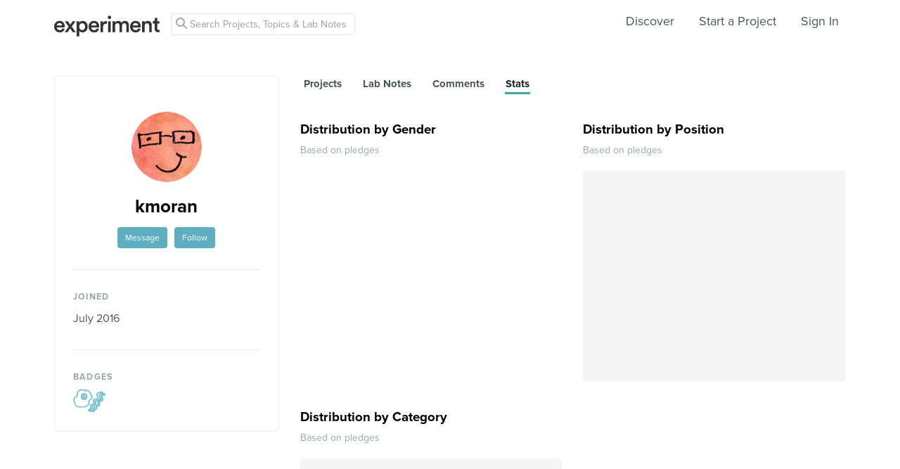

--- FILE ---
content_type: text/html; charset=utf-8
request_url: https://www.google.com/recaptcha/api2/anchor?ar=1&k=6Ldb_70UAAAAAI8hGzJqq1aRW2-GGUO7vYSfUNes&co=aHR0cHM6Ly9leHBlcmltZW50LmNvbTo0NDM.&hl=en&v=PoyoqOPhxBO7pBk68S4YbpHZ&size=invisible&anchor-ms=20000&execute-ms=30000&cb=p4j2ff9stxo9
body_size: 48494
content:
<!DOCTYPE HTML><html dir="ltr" lang="en"><head><meta http-equiv="Content-Type" content="text/html; charset=UTF-8">
<meta http-equiv="X-UA-Compatible" content="IE=edge">
<title>reCAPTCHA</title>
<style type="text/css">
/* cyrillic-ext */
@font-face {
  font-family: 'Roboto';
  font-style: normal;
  font-weight: 400;
  font-stretch: 100%;
  src: url(//fonts.gstatic.com/s/roboto/v48/KFO7CnqEu92Fr1ME7kSn66aGLdTylUAMa3GUBHMdazTgWw.woff2) format('woff2');
  unicode-range: U+0460-052F, U+1C80-1C8A, U+20B4, U+2DE0-2DFF, U+A640-A69F, U+FE2E-FE2F;
}
/* cyrillic */
@font-face {
  font-family: 'Roboto';
  font-style: normal;
  font-weight: 400;
  font-stretch: 100%;
  src: url(//fonts.gstatic.com/s/roboto/v48/KFO7CnqEu92Fr1ME7kSn66aGLdTylUAMa3iUBHMdazTgWw.woff2) format('woff2');
  unicode-range: U+0301, U+0400-045F, U+0490-0491, U+04B0-04B1, U+2116;
}
/* greek-ext */
@font-face {
  font-family: 'Roboto';
  font-style: normal;
  font-weight: 400;
  font-stretch: 100%;
  src: url(//fonts.gstatic.com/s/roboto/v48/KFO7CnqEu92Fr1ME7kSn66aGLdTylUAMa3CUBHMdazTgWw.woff2) format('woff2');
  unicode-range: U+1F00-1FFF;
}
/* greek */
@font-face {
  font-family: 'Roboto';
  font-style: normal;
  font-weight: 400;
  font-stretch: 100%;
  src: url(//fonts.gstatic.com/s/roboto/v48/KFO7CnqEu92Fr1ME7kSn66aGLdTylUAMa3-UBHMdazTgWw.woff2) format('woff2');
  unicode-range: U+0370-0377, U+037A-037F, U+0384-038A, U+038C, U+038E-03A1, U+03A3-03FF;
}
/* math */
@font-face {
  font-family: 'Roboto';
  font-style: normal;
  font-weight: 400;
  font-stretch: 100%;
  src: url(//fonts.gstatic.com/s/roboto/v48/KFO7CnqEu92Fr1ME7kSn66aGLdTylUAMawCUBHMdazTgWw.woff2) format('woff2');
  unicode-range: U+0302-0303, U+0305, U+0307-0308, U+0310, U+0312, U+0315, U+031A, U+0326-0327, U+032C, U+032F-0330, U+0332-0333, U+0338, U+033A, U+0346, U+034D, U+0391-03A1, U+03A3-03A9, U+03B1-03C9, U+03D1, U+03D5-03D6, U+03F0-03F1, U+03F4-03F5, U+2016-2017, U+2034-2038, U+203C, U+2040, U+2043, U+2047, U+2050, U+2057, U+205F, U+2070-2071, U+2074-208E, U+2090-209C, U+20D0-20DC, U+20E1, U+20E5-20EF, U+2100-2112, U+2114-2115, U+2117-2121, U+2123-214F, U+2190, U+2192, U+2194-21AE, U+21B0-21E5, U+21F1-21F2, U+21F4-2211, U+2213-2214, U+2216-22FF, U+2308-230B, U+2310, U+2319, U+231C-2321, U+2336-237A, U+237C, U+2395, U+239B-23B7, U+23D0, U+23DC-23E1, U+2474-2475, U+25AF, U+25B3, U+25B7, U+25BD, U+25C1, U+25CA, U+25CC, U+25FB, U+266D-266F, U+27C0-27FF, U+2900-2AFF, U+2B0E-2B11, U+2B30-2B4C, U+2BFE, U+3030, U+FF5B, U+FF5D, U+1D400-1D7FF, U+1EE00-1EEFF;
}
/* symbols */
@font-face {
  font-family: 'Roboto';
  font-style: normal;
  font-weight: 400;
  font-stretch: 100%;
  src: url(//fonts.gstatic.com/s/roboto/v48/KFO7CnqEu92Fr1ME7kSn66aGLdTylUAMaxKUBHMdazTgWw.woff2) format('woff2');
  unicode-range: U+0001-000C, U+000E-001F, U+007F-009F, U+20DD-20E0, U+20E2-20E4, U+2150-218F, U+2190, U+2192, U+2194-2199, U+21AF, U+21E6-21F0, U+21F3, U+2218-2219, U+2299, U+22C4-22C6, U+2300-243F, U+2440-244A, U+2460-24FF, U+25A0-27BF, U+2800-28FF, U+2921-2922, U+2981, U+29BF, U+29EB, U+2B00-2BFF, U+4DC0-4DFF, U+FFF9-FFFB, U+10140-1018E, U+10190-1019C, U+101A0, U+101D0-101FD, U+102E0-102FB, U+10E60-10E7E, U+1D2C0-1D2D3, U+1D2E0-1D37F, U+1F000-1F0FF, U+1F100-1F1AD, U+1F1E6-1F1FF, U+1F30D-1F30F, U+1F315, U+1F31C, U+1F31E, U+1F320-1F32C, U+1F336, U+1F378, U+1F37D, U+1F382, U+1F393-1F39F, U+1F3A7-1F3A8, U+1F3AC-1F3AF, U+1F3C2, U+1F3C4-1F3C6, U+1F3CA-1F3CE, U+1F3D4-1F3E0, U+1F3ED, U+1F3F1-1F3F3, U+1F3F5-1F3F7, U+1F408, U+1F415, U+1F41F, U+1F426, U+1F43F, U+1F441-1F442, U+1F444, U+1F446-1F449, U+1F44C-1F44E, U+1F453, U+1F46A, U+1F47D, U+1F4A3, U+1F4B0, U+1F4B3, U+1F4B9, U+1F4BB, U+1F4BF, U+1F4C8-1F4CB, U+1F4D6, U+1F4DA, U+1F4DF, U+1F4E3-1F4E6, U+1F4EA-1F4ED, U+1F4F7, U+1F4F9-1F4FB, U+1F4FD-1F4FE, U+1F503, U+1F507-1F50B, U+1F50D, U+1F512-1F513, U+1F53E-1F54A, U+1F54F-1F5FA, U+1F610, U+1F650-1F67F, U+1F687, U+1F68D, U+1F691, U+1F694, U+1F698, U+1F6AD, U+1F6B2, U+1F6B9-1F6BA, U+1F6BC, U+1F6C6-1F6CF, U+1F6D3-1F6D7, U+1F6E0-1F6EA, U+1F6F0-1F6F3, U+1F6F7-1F6FC, U+1F700-1F7FF, U+1F800-1F80B, U+1F810-1F847, U+1F850-1F859, U+1F860-1F887, U+1F890-1F8AD, U+1F8B0-1F8BB, U+1F8C0-1F8C1, U+1F900-1F90B, U+1F93B, U+1F946, U+1F984, U+1F996, U+1F9E9, U+1FA00-1FA6F, U+1FA70-1FA7C, U+1FA80-1FA89, U+1FA8F-1FAC6, U+1FACE-1FADC, U+1FADF-1FAE9, U+1FAF0-1FAF8, U+1FB00-1FBFF;
}
/* vietnamese */
@font-face {
  font-family: 'Roboto';
  font-style: normal;
  font-weight: 400;
  font-stretch: 100%;
  src: url(//fonts.gstatic.com/s/roboto/v48/KFO7CnqEu92Fr1ME7kSn66aGLdTylUAMa3OUBHMdazTgWw.woff2) format('woff2');
  unicode-range: U+0102-0103, U+0110-0111, U+0128-0129, U+0168-0169, U+01A0-01A1, U+01AF-01B0, U+0300-0301, U+0303-0304, U+0308-0309, U+0323, U+0329, U+1EA0-1EF9, U+20AB;
}
/* latin-ext */
@font-face {
  font-family: 'Roboto';
  font-style: normal;
  font-weight: 400;
  font-stretch: 100%;
  src: url(//fonts.gstatic.com/s/roboto/v48/KFO7CnqEu92Fr1ME7kSn66aGLdTylUAMa3KUBHMdazTgWw.woff2) format('woff2');
  unicode-range: U+0100-02BA, U+02BD-02C5, U+02C7-02CC, U+02CE-02D7, U+02DD-02FF, U+0304, U+0308, U+0329, U+1D00-1DBF, U+1E00-1E9F, U+1EF2-1EFF, U+2020, U+20A0-20AB, U+20AD-20C0, U+2113, U+2C60-2C7F, U+A720-A7FF;
}
/* latin */
@font-face {
  font-family: 'Roboto';
  font-style: normal;
  font-weight: 400;
  font-stretch: 100%;
  src: url(//fonts.gstatic.com/s/roboto/v48/KFO7CnqEu92Fr1ME7kSn66aGLdTylUAMa3yUBHMdazQ.woff2) format('woff2');
  unicode-range: U+0000-00FF, U+0131, U+0152-0153, U+02BB-02BC, U+02C6, U+02DA, U+02DC, U+0304, U+0308, U+0329, U+2000-206F, U+20AC, U+2122, U+2191, U+2193, U+2212, U+2215, U+FEFF, U+FFFD;
}
/* cyrillic-ext */
@font-face {
  font-family: 'Roboto';
  font-style: normal;
  font-weight: 500;
  font-stretch: 100%;
  src: url(//fonts.gstatic.com/s/roboto/v48/KFO7CnqEu92Fr1ME7kSn66aGLdTylUAMa3GUBHMdazTgWw.woff2) format('woff2');
  unicode-range: U+0460-052F, U+1C80-1C8A, U+20B4, U+2DE0-2DFF, U+A640-A69F, U+FE2E-FE2F;
}
/* cyrillic */
@font-face {
  font-family: 'Roboto';
  font-style: normal;
  font-weight: 500;
  font-stretch: 100%;
  src: url(//fonts.gstatic.com/s/roboto/v48/KFO7CnqEu92Fr1ME7kSn66aGLdTylUAMa3iUBHMdazTgWw.woff2) format('woff2');
  unicode-range: U+0301, U+0400-045F, U+0490-0491, U+04B0-04B1, U+2116;
}
/* greek-ext */
@font-face {
  font-family: 'Roboto';
  font-style: normal;
  font-weight: 500;
  font-stretch: 100%;
  src: url(//fonts.gstatic.com/s/roboto/v48/KFO7CnqEu92Fr1ME7kSn66aGLdTylUAMa3CUBHMdazTgWw.woff2) format('woff2');
  unicode-range: U+1F00-1FFF;
}
/* greek */
@font-face {
  font-family: 'Roboto';
  font-style: normal;
  font-weight: 500;
  font-stretch: 100%;
  src: url(//fonts.gstatic.com/s/roboto/v48/KFO7CnqEu92Fr1ME7kSn66aGLdTylUAMa3-UBHMdazTgWw.woff2) format('woff2');
  unicode-range: U+0370-0377, U+037A-037F, U+0384-038A, U+038C, U+038E-03A1, U+03A3-03FF;
}
/* math */
@font-face {
  font-family: 'Roboto';
  font-style: normal;
  font-weight: 500;
  font-stretch: 100%;
  src: url(//fonts.gstatic.com/s/roboto/v48/KFO7CnqEu92Fr1ME7kSn66aGLdTylUAMawCUBHMdazTgWw.woff2) format('woff2');
  unicode-range: U+0302-0303, U+0305, U+0307-0308, U+0310, U+0312, U+0315, U+031A, U+0326-0327, U+032C, U+032F-0330, U+0332-0333, U+0338, U+033A, U+0346, U+034D, U+0391-03A1, U+03A3-03A9, U+03B1-03C9, U+03D1, U+03D5-03D6, U+03F0-03F1, U+03F4-03F5, U+2016-2017, U+2034-2038, U+203C, U+2040, U+2043, U+2047, U+2050, U+2057, U+205F, U+2070-2071, U+2074-208E, U+2090-209C, U+20D0-20DC, U+20E1, U+20E5-20EF, U+2100-2112, U+2114-2115, U+2117-2121, U+2123-214F, U+2190, U+2192, U+2194-21AE, U+21B0-21E5, U+21F1-21F2, U+21F4-2211, U+2213-2214, U+2216-22FF, U+2308-230B, U+2310, U+2319, U+231C-2321, U+2336-237A, U+237C, U+2395, U+239B-23B7, U+23D0, U+23DC-23E1, U+2474-2475, U+25AF, U+25B3, U+25B7, U+25BD, U+25C1, U+25CA, U+25CC, U+25FB, U+266D-266F, U+27C0-27FF, U+2900-2AFF, U+2B0E-2B11, U+2B30-2B4C, U+2BFE, U+3030, U+FF5B, U+FF5D, U+1D400-1D7FF, U+1EE00-1EEFF;
}
/* symbols */
@font-face {
  font-family: 'Roboto';
  font-style: normal;
  font-weight: 500;
  font-stretch: 100%;
  src: url(//fonts.gstatic.com/s/roboto/v48/KFO7CnqEu92Fr1ME7kSn66aGLdTylUAMaxKUBHMdazTgWw.woff2) format('woff2');
  unicode-range: U+0001-000C, U+000E-001F, U+007F-009F, U+20DD-20E0, U+20E2-20E4, U+2150-218F, U+2190, U+2192, U+2194-2199, U+21AF, U+21E6-21F0, U+21F3, U+2218-2219, U+2299, U+22C4-22C6, U+2300-243F, U+2440-244A, U+2460-24FF, U+25A0-27BF, U+2800-28FF, U+2921-2922, U+2981, U+29BF, U+29EB, U+2B00-2BFF, U+4DC0-4DFF, U+FFF9-FFFB, U+10140-1018E, U+10190-1019C, U+101A0, U+101D0-101FD, U+102E0-102FB, U+10E60-10E7E, U+1D2C0-1D2D3, U+1D2E0-1D37F, U+1F000-1F0FF, U+1F100-1F1AD, U+1F1E6-1F1FF, U+1F30D-1F30F, U+1F315, U+1F31C, U+1F31E, U+1F320-1F32C, U+1F336, U+1F378, U+1F37D, U+1F382, U+1F393-1F39F, U+1F3A7-1F3A8, U+1F3AC-1F3AF, U+1F3C2, U+1F3C4-1F3C6, U+1F3CA-1F3CE, U+1F3D4-1F3E0, U+1F3ED, U+1F3F1-1F3F3, U+1F3F5-1F3F7, U+1F408, U+1F415, U+1F41F, U+1F426, U+1F43F, U+1F441-1F442, U+1F444, U+1F446-1F449, U+1F44C-1F44E, U+1F453, U+1F46A, U+1F47D, U+1F4A3, U+1F4B0, U+1F4B3, U+1F4B9, U+1F4BB, U+1F4BF, U+1F4C8-1F4CB, U+1F4D6, U+1F4DA, U+1F4DF, U+1F4E3-1F4E6, U+1F4EA-1F4ED, U+1F4F7, U+1F4F9-1F4FB, U+1F4FD-1F4FE, U+1F503, U+1F507-1F50B, U+1F50D, U+1F512-1F513, U+1F53E-1F54A, U+1F54F-1F5FA, U+1F610, U+1F650-1F67F, U+1F687, U+1F68D, U+1F691, U+1F694, U+1F698, U+1F6AD, U+1F6B2, U+1F6B9-1F6BA, U+1F6BC, U+1F6C6-1F6CF, U+1F6D3-1F6D7, U+1F6E0-1F6EA, U+1F6F0-1F6F3, U+1F6F7-1F6FC, U+1F700-1F7FF, U+1F800-1F80B, U+1F810-1F847, U+1F850-1F859, U+1F860-1F887, U+1F890-1F8AD, U+1F8B0-1F8BB, U+1F8C0-1F8C1, U+1F900-1F90B, U+1F93B, U+1F946, U+1F984, U+1F996, U+1F9E9, U+1FA00-1FA6F, U+1FA70-1FA7C, U+1FA80-1FA89, U+1FA8F-1FAC6, U+1FACE-1FADC, U+1FADF-1FAE9, U+1FAF0-1FAF8, U+1FB00-1FBFF;
}
/* vietnamese */
@font-face {
  font-family: 'Roboto';
  font-style: normal;
  font-weight: 500;
  font-stretch: 100%;
  src: url(//fonts.gstatic.com/s/roboto/v48/KFO7CnqEu92Fr1ME7kSn66aGLdTylUAMa3OUBHMdazTgWw.woff2) format('woff2');
  unicode-range: U+0102-0103, U+0110-0111, U+0128-0129, U+0168-0169, U+01A0-01A1, U+01AF-01B0, U+0300-0301, U+0303-0304, U+0308-0309, U+0323, U+0329, U+1EA0-1EF9, U+20AB;
}
/* latin-ext */
@font-face {
  font-family: 'Roboto';
  font-style: normal;
  font-weight: 500;
  font-stretch: 100%;
  src: url(//fonts.gstatic.com/s/roboto/v48/KFO7CnqEu92Fr1ME7kSn66aGLdTylUAMa3KUBHMdazTgWw.woff2) format('woff2');
  unicode-range: U+0100-02BA, U+02BD-02C5, U+02C7-02CC, U+02CE-02D7, U+02DD-02FF, U+0304, U+0308, U+0329, U+1D00-1DBF, U+1E00-1E9F, U+1EF2-1EFF, U+2020, U+20A0-20AB, U+20AD-20C0, U+2113, U+2C60-2C7F, U+A720-A7FF;
}
/* latin */
@font-face {
  font-family: 'Roboto';
  font-style: normal;
  font-weight: 500;
  font-stretch: 100%;
  src: url(//fonts.gstatic.com/s/roboto/v48/KFO7CnqEu92Fr1ME7kSn66aGLdTylUAMa3yUBHMdazQ.woff2) format('woff2');
  unicode-range: U+0000-00FF, U+0131, U+0152-0153, U+02BB-02BC, U+02C6, U+02DA, U+02DC, U+0304, U+0308, U+0329, U+2000-206F, U+20AC, U+2122, U+2191, U+2193, U+2212, U+2215, U+FEFF, U+FFFD;
}
/* cyrillic-ext */
@font-face {
  font-family: 'Roboto';
  font-style: normal;
  font-weight: 900;
  font-stretch: 100%;
  src: url(//fonts.gstatic.com/s/roboto/v48/KFO7CnqEu92Fr1ME7kSn66aGLdTylUAMa3GUBHMdazTgWw.woff2) format('woff2');
  unicode-range: U+0460-052F, U+1C80-1C8A, U+20B4, U+2DE0-2DFF, U+A640-A69F, U+FE2E-FE2F;
}
/* cyrillic */
@font-face {
  font-family: 'Roboto';
  font-style: normal;
  font-weight: 900;
  font-stretch: 100%;
  src: url(//fonts.gstatic.com/s/roboto/v48/KFO7CnqEu92Fr1ME7kSn66aGLdTylUAMa3iUBHMdazTgWw.woff2) format('woff2');
  unicode-range: U+0301, U+0400-045F, U+0490-0491, U+04B0-04B1, U+2116;
}
/* greek-ext */
@font-face {
  font-family: 'Roboto';
  font-style: normal;
  font-weight: 900;
  font-stretch: 100%;
  src: url(//fonts.gstatic.com/s/roboto/v48/KFO7CnqEu92Fr1ME7kSn66aGLdTylUAMa3CUBHMdazTgWw.woff2) format('woff2');
  unicode-range: U+1F00-1FFF;
}
/* greek */
@font-face {
  font-family: 'Roboto';
  font-style: normal;
  font-weight: 900;
  font-stretch: 100%;
  src: url(//fonts.gstatic.com/s/roboto/v48/KFO7CnqEu92Fr1ME7kSn66aGLdTylUAMa3-UBHMdazTgWw.woff2) format('woff2');
  unicode-range: U+0370-0377, U+037A-037F, U+0384-038A, U+038C, U+038E-03A1, U+03A3-03FF;
}
/* math */
@font-face {
  font-family: 'Roboto';
  font-style: normal;
  font-weight: 900;
  font-stretch: 100%;
  src: url(//fonts.gstatic.com/s/roboto/v48/KFO7CnqEu92Fr1ME7kSn66aGLdTylUAMawCUBHMdazTgWw.woff2) format('woff2');
  unicode-range: U+0302-0303, U+0305, U+0307-0308, U+0310, U+0312, U+0315, U+031A, U+0326-0327, U+032C, U+032F-0330, U+0332-0333, U+0338, U+033A, U+0346, U+034D, U+0391-03A1, U+03A3-03A9, U+03B1-03C9, U+03D1, U+03D5-03D6, U+03F0-03F1, U+03F4-03F5, U+2016-2017, U+2034-2038, U+203C, U+2040, U+2043, U+2047, U+2050, U+2057, U+205F, U+2070-2071, U+2074-208E, U+2090-209C, U+20D0-20DC, U+20E1, U+20E5-20EF, U+2100-2112, U+2114-2115, U+2117-2121, U+2123-214F, U+2190, U+2192, U+2194-21AE, U+21B0-21E5, U+21F1-21F2, U+21F4-2211, U+2213-2214, U+2216-22FF, U+2308-230B, U+2310, U+2319, U+231C-2321, U+2336-237A, U+237C, U+2395, U+239B-23B7, U+23D0, U+23DC-23E1, U+2474-2475, U+25AF, U+25B3, U+25B7, U+25BD, U+25C1, U+25CA, U+25CC, U+25FB, U+266D-266F, U+27C0-27FF, U+2900-2AFF, U+2B0E-2B11, U+2B30-2B4C, U+2BFE, U+3030, U+FF5B, U+FF5D, U+1D400-1D7FF, U+1EE00-1EEFF;
}
/* symbols */
@font-face {
  font-family: 'Roboto';
  font-style: normal;
  font-weight: 900;
  font-stretch: 100%;
  src: url(//fonts.gstatic.com/s/roboto/v48/KFO7CnqEu92Fr1ME7kSn66aGLdTylUAMaxKUBHMdazTgWw.woff2) format('woff2');
  unicode-range: U+0001-000C, U+000E-001F, U+007F-009F, U+20DD-20E0, U+20E2-20E4, U+2150-218F, U+2190, U+2192, U+2194-2199, U+21AF, U+21E6-21F0, U+21F3, U+2218-2219, U+2299, U+22C4-22C6, U+2300-243F, U+2440-244A, U+2460-24FF, U+25A0-27BF, U+2800-28FF, U+2921-2922, U+2981, U+29BF, U+29EB, U+2B00-2BFF, U+4DC0-4DFF, U+FFF9-FFFB, U+10140-1018E, U+10190-1019C, U+101A0, U+101D0-101FD, U+102E0-102FB, U+10E60-10E7E, U+1D2C0-1D2D3, U+1D2E0-1D37F, U+1F000-1F0FF, U+1F100-1F1AD, U+1F1E6-1F1FF, U+1F30D-1F30F, U+1F315, U+1F31C, U+1F31E, U+1F320-1F32C, U+1F336, U+1F378, U+1F37D, U+1F382, U+1F393-1F39F, U+1F3A7-1F3A8, U+1F3AC-1F3AF, U+1F3C2, U+1F3C4-1F3C6, U+1F3CA-1F3CE, U+1F3D4-1F3E0, U+1F3ED, U+1F3F1-1F3F3, U+1F3F5-1F3F7, U+1F408, U+1F415, U+1F41F, U+1F426, U+1F43F, U+1F441-1F442, U+1F444, U+1F446-1F449, U+1F44C-1F44E, U+1F453, U+1F46A, U+1F47D, U+1F4A3, U+1F4B0, U+1F4B3, U+1F4B9, U+1F4BB, U+1F4BF, U+1F4C8-1F4CB, U+1F4D6, U+1F4DA, U+1F4DF, U+1F4E3-1F4E6, U+1F4EA-1F4ED, U+1F4F7, U+1F4F9-1F4FB, U+1F4FD-1F4FE, U+1F503, U+1F507-1F50B, U+1F50D, U+1F512-1F513, U+1F53E-1F54A, U+1F54F-1F5FA, U+1F610, U+1F650-1F67F, U+1F687, U+1F68D, U+1F691, U+1F694, U+1F698, U+1F6AD, U+1F6B2, U+1F6B9-1F6BA, U+1F6BC, U+1F6C6-1F6CF, U+1F6D3-1F6D7, U+1F6E0-1F6EA, U+1F6F0-1F6F3, U+1F6F7-1F6FC, U+1F700-1F7FF, U+1F800-1F80B, U+1F810-1F847, U+1F850-1F859, U+1F860-1F887, U+1F890-1F8AD, U+1F8B0-1F8BB, U+1F8C0-1F8C1, U+1F900-1F90B, U+1F93B, U+1F946, U+1F984, U+1F996, U+1F9E9, U+1FA00-1FA6F, U+1FA70-1FA7C, U+1FA80-1FA89, U+1FA8F-1FAC6, U+1FACE-1FADC, U+1FADF-1FAE9, U+1FAF0-1FAF8, U+1FB00-1FBFF;
}
/* vietnamese */
@font-face {
  font-family: 'Roboto';
  font-style: normal;
  font-weight: 900;
  font-stretch: 100%;
  src: url(//fonts.gstatic.com/s/roboto/v48/KFO7CnqEu92Fr1ME7kSn66aGLdTylUAMa3OUBHMdazTgWw.woff2) format('woff2');
  unicode-range: U+0102-0103, U+0110-0111, U+0128-0129, U+0168-0169, U+01A0-01A1, U+01AF-01B0, U+0300-0301, U+0303-0304, U+0308-0309, U+0323, U+0329, U+1EA0-1EF9, U+20AB;
}
/* latin-ext */
@font-face {
  font-family: 'Roboto';
  font-style: normal;
  font-weight: 900;
  font-stretch: 100%;
  src: url(//fonts.gstatic.com/s/roboto/v48/KFO7CnqEu92Fr1ME7kSn66aGLdTylUAMa3KUBHMdazTgWw.woff2) format('woff2');
  unicode-range: U+0100-02BA, U+02BD-02C5, U+02C7-02CC, U+02CE-02D7, U+02DD-02FF, U+0304, U+0308, U+0329, U+1D00-1DBF, U+1E00-1E9F, U+1EF2-1EFF, U+2020, U+20A0-20AB, U+20AD-20C0, U+2113, U+2C60-2C7F, U+A720-A7FF;
}
/* latin */
@font-face {
  font-family: 'Roboto';
  font-style: normal;
  font-weight: 900;
  font-stretch: 100%;
  src: url(//fonts.gstatic.com/s/roboto/v48/KFO7CnqEu92Fr1ME7kSn66aGLdTylUAMa3yUBHMdazQ.woff2) format('woff2');
  unicode-range: U+0000-00FF, U+0131, U+0152-0153, U+02BB-02BC, U+02C6, U+02DA, U+02DC, U+0304, U+0308, U+0329, U+2000-206F, U+20AC, U+2122, U+2191, U+2193, U+2212, U+2215, U+FEFF, U+FFFD;
}

</style>
<link rel="stylesheet" type="text/css" href="https://www.gstatic.com/recaptcha/releases/PoyoqOPhxBO7pBk68S4YbpHZ/styles__ltr.css">
<script nonce="5VoivX4NClK2NEhe0vWcXQ" type="text/javascript">window['__recaptcha_api'] = 'https://www.google.com/recaptcha/api2/';</script>
<script type="text/javascript" src="https://www.gstatic.com/recaptcha/releases/PoyoqOPhxBO7pBk68S4YbpHZ/recaptcha__en.js" nonce="5VoivX4NClK2NEhe0vWcXQ">
      
    </script></head>
<body><div id="rc-anchor-alert" class="rc-anchor-alert"></div>
<input type="hidden" id="recaptcha-token" value="[base64]">
<script type="text/javascript" nonce="5VoivX4NClK2NEhe0vWcXQ">
      recaptcha.anchor.Main.init("[\x22ainput\x22,[\x22bgdata\x22,\x22\x22,\[base64]/[base64]/[base64]/bmV3IHJbeF0oY1swXSk6RT09Mj9uZXcgclt4XShjWzBdLGNbMV0pOkU9PTM/bmV3IHJbeF0oY1swXSxjWzFdLGNbMl0pOkU9PTQ/[base64]/[base64]/[base64]/[base64]/[base64]/[base64]/[base64]/[base64]\x22,\[base64]\x22,\x22wokRYMKFZMKbc3BNw714w5pGfF84NsOFQTfDiTPCssO5bDbCkT/Dq2QaHcOIwpXCm8OXw7Vnw7wfw6dwQcOgY8KyV8KuwocqZMKTwr8rLwnCucK9dMKbwovCt8OcPMKHIj3Com1gw5pgdwXCmiICDsKcwq/DqVnDjD93P8OpVkXCkjTClsOmQcOgwqbDknk1EMOlEsK5wqw3wrPDpHjDmiEnw6PDgMKETsOrLcO/w4hqw4paasOWOTg+w58EJADDiMKOw69IEcOCwrrDg05JFsO1wr3Dh8O/w6TDinUMSMKfBcK8wrUyGHQLw5MSwrrDlMKmwo4YSy3CvBfDksKIw7N1wqpSwprCvD5YJ8OjfBtTw6/DkVrDnsOxw7NCwp7CnMOyLGJlesOMwrjDqMKpM8O7w4V7w4gSw6NdOcObw6/CnsOfw4bCtsOwwqkdHMOxP27CsjRkwpoow7pEIMKqNChbNhTCvMKuWR5bJ2FgwqAwwqjCuDfCoEZ+wqIxGcOPSsOnwrdRQ8OsEHkXwrrCosKzeMOCwqHDum14N8KWw6LCtMOKQCbDncOeQMOQw5bDgsKoKMOmVMOCworDt1kfw4I6wrfDvm92QMKBRyRQw6zCug/CncOXdcOzacO/w5/CrsOFVMKnwoPDgsO3woF+eFMFwovClMKrw6R1YMOGecKBwodHdMKLwq9Kw6rCtMOuY8Odw4jDrsKjAl3Drh/DtcKpw5zCrcKlUm9gOsOycsO7wqYUwrAgBWAqFDpQwpjCl1vCiMKdYQHDsn/ChEMNYGXDtBIxG8KSUcOhAG3Cj2/DoMKowqhBwqMDISDCpsK9w6gNHHTCrSbDqHpdKsOvw5XDoRRfw7fCosOkJFAQw4XCrMO1d0PCvGIxw7tAe8KpcsKDw4LDvk3Dr8Kiwp/CtcKhwrJVcMOQwp7CuS0ow4nDsMOjYifCuRYrEATCkkDDucOJw6V0ITLDonDDuMO7wooFwo7DqnzDkywnwr/[base64]/DgMONwobCiMOWfzrCrEDDvcOvwrQkQxbCocOhw7LCpsK3IcKmw4QwJ3nDsUt5OSPDscOcPTfDiGPDuFt3wrp1dBfCj3Ynw53DrlAAwoLCpsOXw6LCgS/[base64]/Ct3PDucOCfwMSw7DDjcOiwr/DpsKcwrbCkMOrGiHCh8KNw5/Dv2cLwqPCuEbDssOpXcKzwq3CkMKmWxnDtgfChcKiD8KRw6bCpjlIw57CvsOmwr9QAcKLLFrCvMKnY39rw5/CiDZVRcOGwr18bsK4w5INwpYxw6oswqorWsKxw6DCjsK7wrPDmcKpAFzDs0DDvXbCgwhlwrXDpCE4P8OXw514Y8O5Pwt9WWJfC8OywpHDl8K5w7TDq8KXVMOaDWw+KMOaR3sKwrDDm8Ocw5/DjMOUw7Icw4NkJsOEw6HCigfDlTlQw7dRw4MRwoHComIuHhdwwqp3wrPCssKedRUDdsOCw6sCNlYEwodfw5MmGXcTwqDCnH3DgmQyZcKlRRnCkMO7HG1QG2/[base64]/DkMOCwrNPwqHDpsOUwojCocOMw7jCkcO4woPCncKjLsKDVcOkwprCqWlaw5vCvBMcU8O/[base64]/CqwjCqEDDm8KjwppOw6xbKcKQasKdSsK5w7l9WTXDusKqw4d7RsOiVTTDsMK3wpzDksODezDDoRYuYMKZw6fCsRnCg0jCnCXCgMKoGcOAwohcCMOeWg47YcOrw5rCqsK1wrZPS3nDncOsw7DCjWvDjxnCk0o6OsOlcsOYwpLCi8O5wp/DqiXDucKdQsKsEUXDosKCwoxXXD7DojXDgMKoSDZYw4EKw6d5wolsw57CvMKwUMOWw7DDtsOzdUgXwpAlw70oM8OUAVR2wpFRwo3ClsO3YiB6BcOPwr/Ci8KZwrfCuDwMKsOnM8KhcQ9uVkjCinxJw7HDocKqwoTDm8OBw4fDmsKrw6VvwpHDrDciwogKLDJ1asKKw43ChQLChQXCrjNqw5/CjcOMF1XCoCdHTFnCrFTCvk8Cw5htw7vDm8KXw63Di0/CnsKqwq/CtsOsw7MTNcOwLcOLFhteJXwYacKnw4g6wrAmwocqw4wZw65rw5x7w6jDnMOyCSxUwrFiZiDDmsKJGcKQw5XCucK4IcOJPgvDqQ/[base64]/Dq1gxw7PDnDXDiANKw7vDpsOZCSLCnlzCtsKmKWzDiXLCvcOzbsO0RMKqw4jDrMK1wr0Mw5/[base64]/CmcKGScK5AMKzw61Aw7XDkDbChEPDlRTDnsKKEMKNB2xGBzxZJMK6HcO6E8OTZXYTw63Cj3DDu8O8XsKQwonCl8OGwphBG8KOwq3CvjjCqsKpwr/Cmxt2w4Vww7nDvcKnw5bCizvDjCIowq/CgMKPw5wBwoPDgD0PwrjCpHNFMMOZM8Oxw6tXw7Zww7XCvcOaAwxTw7Nfwq7Cmm7DggnCsWjDniYMw4ZgS8KiBDzDsiA5JmQWX8KZwofCixBzwp/Dr8Orw43DglVyE2Aew6LDh23DmVMBBQdBRcK8woEbacOyw4HDqwdMHMOQwrDDqcKMV8OMHcKWwp0ZTMOCNUsHZsOgwqHCpMKNwoRNw6A7Q1vCkCDDrsKuw6nCt8OQNANZfnlFMXDDhEXCoh7DiCx0wrfCkHfCiRHCgsK+w78CwoMMG2NcMsOyw53DijMsworCvQZswp/CkWc7w5Msw7VRw6tdwo/Du8OvfcO8wr0HOlVDw53Cn1nCscKKE39dwpbDo0kyHcKABAo0GxhtKcOQwprDjMOYe8KgwrXDgwXDmSDDvy8Lw7/CkznDnzfCvMOScnYlwrTDgzTDoT3CjsKAZB4ddsK9w559DTPCj8KMw7zCqcOJecOnw4VpRT0eFgzCrSLCmsOvG8K6WVnCmHR6WcKBwqpJw6YjwqXCpsK2wpTCjsKEIcOZYRLDm8O1wpfCpF9Cwr8pVsKFw5N9fMOhHX7DsFLCvCAhI8K/djjDisKYwrXCrRvDoDvCucKFRW1hwrrCgiLCj0LChWNGPMKHG8O8J0PCpMKAwo7DjMO5eQzCojY/GcO4SMO7woJMwq/Cv8OEHsOgw4jCqSbDoTHCvkBSY8KKC3Auw53Cv19OYcOIw6XCqVrCojIwwoB1wrlgAkHCsxPDkU7DoTnCj1fDjxnChMOPwowfw4ZQw5bCqklUwr9VwpHCpGDDocKzw4zDnsOjTsKowqd/Ki9qwrnCv8O+woIvw6jCl8OMBxDDr1PDnnbCjsKmWcOHw6xDw452woZow7s9w404w5LDmcKOKcOawoDDu8Kmb8KeDcKkPcK2FsOgw5DCpVk4w4UcwrkOwo/[base64]/[base64]/Cq8KzScK6wqxcwp4kwqJHwq/CnQkSw5DCiQbDq2jDkClQd8O+w41Hwo4dIMKfwqnCvMK9DCjCviQGSS7CisOFPsKBwpDDuibCqVpJc8Ktwqo+w7hUNToiw7/DhsKeasOYecKZwrlawpbDjErDisKFBjjDvgPCr8OOw7xuPCPDkkNfwq8Fw4AZD2nDj8OGw7JdLFbDmsKDVCvDumw6wrjCph7Cq07CoDcBwrvDnz/DoQdxJDxwwpjCvDzCgcOXWTJoZMOpGUPCvcOxw4XCtS7Cg8K3AExVw6xgwqF5axLCpSnDr8Orw68Aw6nCjgrDnQZ/[base64]/CqsK/CMKadTZTCg/DlsOaw6YJwpVVE1YpwrjCt3bDhMKXwozCjMOIwqPDn8ORwrYARMOdRw/CqGrDp8OYwod5OsKhPkTCiyjDnMOiw6fDlcKGVQTCh8KWDTzCoHQQZ8Orwq7DhcKtw6cKH2d+dQnCisK+w74ecsKgG1/DhsKZb1/Cp8O3wqJtVMKGQMKnW8KAfcKzwqZ5w5PCigBaw7hHw7HCm0t3wq7CqDk/wqzDtyRZV8OCw65awqHDkUrCr0oRwqLCq8OEw7HCgMKhw4dUBFF/eFvCsDh4UsKdSXrDhsKRTwtuIcOnwqcfKQljdcO+w67DhxjDmsOFcsOZUMO1ZMKmw5ZWR3otWRRobBBUw7rDtGMXUThKw7ozw5BEwpvCiB9dbWdsNVXDhMKKw6BaDhowIcKRwqfDvALDpsOOCWzDqx8CEzcNwoPCoRYTw5E4YELCi8O4wpPDsRvCjh/DliwCw67DvcKhw7EXw4tPW2TCo8K7w7PDs8OiZcOlBsKfwqJLw40QXQDDjcODwrHCqylQUVDCrcKifcKuw7lJwovCtE4DPMOuMsOzTGfCgAgsMmXDgnHDgcO8wpc/ccKuHsKJwppiXcKgDsOhw7/[base64]/DkMKBw7ZMDnLCpWvDtsKgJMKnwrHDml0+PcKIwqLDrMKrDjAlwpPCt8OmTcOJwqLDkCnDiQMqUMO7wp7DrMOVI8KewoNMwoY3Ky3DtcKsO0I/BhrDlAfDlsKFworDmsOGw6jCiMO/c8KtwovDpTzDqVLDg3A+wo/Dt8KvYMOkE8OUP1sAw7kdw7M8XgbDggptw7fCtS/ChW5dwp7DpTLDmFxAw4bDoSYww6IQwq3DqRjDrWc6w7DCoDlrS3UuT1zDjS48IsOqVATCuMOuWMKNwrl+D8KowonCgMODwrbDhBTCm28/PTkNBnYkw77DnDVcCxPCtWtpwovCksOlw6BbHcO8wpHDlUk1RMKYRjbCnlHCmEIVwrfCu8K7Lj4bwprDgjfCs8KONsKRw4lKwr1Gw5NeWsO3P8O4w7TDg8KvEjJZw7rDgsONw5oabsK1wr7CgV7CpMOAw64Cw4rDrcKQwrbCmcO8w4PDh8KXw79Xw4/DksO+bmgkecK4wqTDusOdw5cQMzgcwqI8YB/CvwjDjsOKw5jCi8KHRsKrQRXCiyg1w5Aew4JmwqnCtWHDpsOhaRzDp2LDmMOjwrnDtCTClhnCq8O2wqVhCw/CsnQLwoxZw5dQwopAEsO/JC97wqbCisKhw6PCkx7DkSTChEnDlkXCmR0iUsO2IQJsLMKCwrzDrxw6w6/[base64]/DscKUP8OCQ07Cr8OkScOCwohbQ8Odw77CqWgowo47YRY5wp/DqzzDiMOGwr3DtsKQEQV5w73DlsOLwpHCj3rCuQ0EwrV9F8OMS8ORw43Cs8OdwqHDjHnCqsO5fcKUIcKXwoTDhnsZZAJsBsKDUsOcK8KXwovCusKMw5EOw6hDw63Cty1cwqbDlV/Cll7CuE/DpVd6w5XCncKUJ8Kwwq9XRSEvwrDCjsO3DVLCgm5Swq0Dw6h5EcKiekslXsK0MT/DgxRnwrgowozDu8KrXsKbIsKnwoB3w6jCpsK0YcK0ScKgZsKPD29/[base64]/PsKowoHDlxMpEGUjU0fCnxfDhTAtw7cXOXnCrAvDqm1AI8O5w4DChmPDtMOoQExsw45LRDBow4jDkMO6w6AdwpEpw7hewrzDkU0UenLCrkxlQcOXH8O5wp3Dqz7CuxbCjj4HfsKjwrlRKjzCicKewr7CvzDCm8O+w6XDl2FdHTvDlUPCmMO0wpgrw6DDsmhzwpbCuUM/w7rCmG8wK8OHTsOhEMOFwpoKw7DCo8OIKifClDXDuQPDjHLDiWfDikXCngjCr8KwBcKMIsKqRMKjXwjDim4awqjConN1HXkPcwTDq1XDtSzDq8KyF3Nswqpawoxxw6HDrMOjVkk7w5jChcKawq3DgcK0wr3Dj8OaWl/CgR0mJcKKwovDgGwnwpB/QEXCqBdrw5vCt8KmVhbCg8KJacOaw5bDlTQOLsOsw6PDuiJUNsKJw4EAw7MTw7TDmTXDuR8yEsOGw70Nw5I8w6QQbMOtXxTDp8Kxw5Y7GMKuXMKgAmnDlcKqBDElwrk/w7vDvMK+SDTCj8OndcOza8K7UMKqT8KjPcKZwpvCsgpFwrB3QMOwEMKVw6Bdw59wWsOkSMKKK8OpBsKsw4oLAzLCnXXDscOtwqfDicO3TcKEw73Dp8Knw6Z6NcKVDMOlw4sOwrB/w4Z6wqUjwpTDhsOuwoLDmGt4GsKCfsK7wp5VwqLCmMOjw7AlAn5Gw67CvRtoDzvDn24AKMKuw50TwqnCgjxJwqnDjivDt8OqwoTCvcKTw5PCv8Kzwq9KX8KGfyDCtcOXNsK3f8KKwo0jw5TDtlwLwoTDrElbw6/DjWl8cgLDuBXCr8KpwozDo8Osw4dqQjd2w43CkcKnQsK3w4ZfwrXCksK1w7jDvsKxBcOpw7vCqUYhw6c/Xgtgw7ctQ8OfBRdUwrkXwr7CvmkRw5LCmsKGNycjRSfDrCjCscOxw7fCkcKhwppAA0RuwpPDogPCr8KTXHlewqzCmMOxw58/KR40w53DglTCocK/wpMlYsKaUcKwwojDr2/Dl8OkwoZfwqQ8D8Otw6QRZ8KIw73Cn8KKwo7CqGbCgsKYw4BkwoZLw4VNd8OcwpRWwojCkQBWNETDmsO8w7t/aGQlwobDuw7Cn8O8w5IIwqTCtgbDoAQ/UmnDvQzConwCGnvDuB/[base64]/[base64]/w7zDrS9eCMK5wr3DtcKcH8OGwoEWw6XCvUs6wpkUMsKkwpLCuMKvcsKGZT7ClFwTcGNVTz3CnSPCicK9e2IcwqTCiWlwwr/DjcOWw7TCu8OTHU/CvA/Dqg/DsHVJOsOBdA8gwqrDjMO7A8OBRkIPU8O8w74Uw4fDtcOyd8K0KkfDjAnCusKxNsOuGMODw5gIwqDCmzI6d8K2w6wVwrRnwohFw5pJw7UJw6LDoMKqXinDglJwFn/Cj1DCmkY6XXtawowywrbCiMOawrxxU8K8KUFxAcOOCsKSdcK8w4BAwphNXcKZXh53wofChsKawobCpwgJQGvCug8mfsKHanLCoFnDr03Cl8KOesKCw7PCmMOUUcODSVjChMOqwqt9w7I4PMO6wonDiATCs8K7QBNQw4o1wrDCjjrDmnjCoGAjwpkXCRnCk8K+wp/[base64]/[base64]/[base64]/DiMOaw6rDpgnCgMK/CSfDvh3Ds8Kowq48wqQpRwPCpsK6IwxjV0lgEWPDpEBtw5rDhMOXP8OpasK7Qz0cw7N4wqrCo8Ozwp9gPMO3woh0R8OLw7EKw6kPfTk1w4rDk8OkwqPCusO5dsOIw5YMwo/DmcOxwrE/[base64]/[base64]/CocKwVVPCvS0hSC/ChnJiXMKRUcKYw5dhAVtrwpBZw4DChzfCicK4wq9acWbDhcOcVUnChSUEw6F0NmVRVT1lw7LCmMOrw6XCr8OJw6zCllPDh1pKJcKnwr9rGsOMAEHCjzhAwrnCqMOMwp3DjMOewqnCk3LClA/[base64]/BcO3wrLDucKLA2TDiEhCw5MQBXgxw7Z8w73DssKTKsK4SiEMa8KBwrMFZUULBWPDiMOOw5wQw47DrjfDgBQDTnhnw5hdwqDDscOOwrozwo3DrSnCr8O9DcOFw5/DvsOJcxnDkSDDpMO0wpIrMgwcw6IZwqpww5PCs1TDv2sLHcOEawJ7wrbCnR/CuMO0b8KFP8OyPMKewo/Ch8Kcw5BLEXNfw7PDrMOIw4PDlcK6wroiXMONUcOfw48lwojDk37DosKGw6PChQPDi09pGzHDm8KqwooTw6TDi2rCtsO3QMOUN8KWw4jCssO7w7Rfw4HCmW/CrcOow7jCim3DgsOgd8OuPsOUQC7Dt8KOVsK6F2x2wpEdw6PDll/CjsOew75Nw6EDBG4pw6fDvMOMwrzDmMKswp3CisKcw5o6woRND8KlZsOww57CsMKRw4DDksORwqkOw4PDjS9LbG8xe8K2w7gqw5XDqHzDvjTDrsOSwo/CtynCq8Oawod4w5TDnivDhDASw6JxBMK/bcK1VVXCrsKOwrwVA8KpdRFgTsKRw4lnw5HCrgfDiMOAw6N5MmoGwpodS3QVw6p/QMOUGkHDucOzd0DClsK4L8KRB0bCoyPCksKmw7DDicKyUDhtw6QCwp5vDAZUZMO2OMKywoHCo8KrG0fDmsOjwrIjwrFqw5FDwp3DqsKKZMOvwpnDh2/DvzTCssKSIsO9JS4SwrPDm8K7wq7DljdOw4vDu8KHw4wpPcOXN8ONcsORfQdVWcOlw4DDknd9f8KccFsCAwHCkWXCr8KxHXRsw6jDj0d7wqBIIjfCuQhywo7DvyrDr1V6SlNMw67Cl0dmZsOawrEVwpjDiX8aw73CqSVcU8OHdsK/GMOICsOxc1zCsHJaw7HCs2fDp3BtGMKXw5Umw4/DkMONZcKPNkLDrcOZRsOSe8KIw4LDssKIGh4kc8Odwp3CnyDDjlxWwr8rbMKSwoHCqMOKAQQoT8O3w57DhltLVMKCw47Ch3/[base64]/CmnXDnVLDnhbChjHDnMOTe8OLwoXCqMOow6fDtMOPw6jDjnI7dsOEJmvCrRk/woXDr2h9w7k/NV7CmEjCuWjCt8KeYsO8AcOsZsOWUyxTWXsZwqRdK8OAw73Cjmxzw7cSwpLCh8KKSsOBwoV1w5fCjE7CqwIVGiXDp2DCgwgSw4FMw5NQREXCgcKiw5bClsOKw6gOw7jCpsO9w51aw7MgVMO9bcOSJMK5ZsOawrPCucKMw7vDocKRBGIALTFcwp/Dv8KyFFXCj0VdIsOSAMOUw4rChsK1BcO/esK1wqXDscOAwpnDtMOKIBdKw6ZGwr0kOMOKWMOxYsONw51FNMKrMlLCo1PDlsKDwrAIYwTCqifDrcKfYcOFdcOlHsO6wrt4DsK3dDc6R3XDj2TDm8KLw6NWTWjDnBg0Th5rDgkTDcK9wq/[base64]/DrGE7w4Nmwrp5BH3DkcO7PMOzwpMMwrXDrMO/w7LDmWPDq8KNRMK5w67DosK4UMOWwrjCjVrCm8OqFETCv2YAIcKgwrrCu8KNcAp3w5xTwowVGGAqGMOOwobDusKSwpLCsnPCrcOgw5FAFB3CjsKXZsKowq7CtSgRwo/ClcOew5o0IMOhwosWdMKjEzfCh8OlIwTDokXClS/DiS3DisOBw5I8wrPDsndOOxRlw5rDoWfCjhZ4G0M/K8OJTsKKfHrDn8OjE2wPZSXCj2TCjcO+wrkbw4vDssOmwqxew7Zqw4HCjRLCq8KZe1TCmnzCu2gWwpXDr8KQw709f8KIw6bCvHUYw5HCucKOwpApw5zDsGV3OcKTRiTDp8KUO8OWw6cnw4osFnrDoMKZOj7Ch3xEwow/[base64]/DlVxYSMKWwqHCiMOER8KSwpjCpl7DmcK3w4Q0w5jCuiLDt8OUwpdbwrERw5zDg8OsGMOTw4F5wpHCj1vDhEA7w6jDvzPDpyLDvMOsU8ORRsKsW3lgwp0Rwo9swrzCry17W1UCw6lEd8K/Hm9ZwoTCp2JfLA3Cl8KzZcOfwoscw4bDmMKvKMOuw7TDrcOJUh/DhcORa8Omw7jDo2l9wpIzwo3DqcKye3cswoXDpAs/w5rDhVXCrmw6FFfCoMKJw4PCtjZKw7XDtcKWLnRCw63DqB8OwrLCunUBw77CncOSSsKew4xUwoknRsOWITPDqMKGWcOhOTfDo18VKk5YZ1jDmEs9LFTCtcKeCw0zwoVJw6IMXHQQQMO4wr/DvEzChsO0bx/Cp8KIBXQVwo5Xwpl2WsK+YsKiwr9Awo3DrMOAw5sBwqV5wr41GDnDtnLCosKRFUR3w5jCjAvCgsKRwrwiM8Opw6TCtWdvWMODOhPChsKDTsOcw5QGw7szw69Ow5kiHcOSXgc5woNkw4/[base64]/W37Ds1bDoizDvMOpw7bCm2kdNEfDv1QuwpXChMKEPjtfP07Drx0SdMKuwqTCtETCsV3CrsO8wrPCp2vCr0PCvMOCw57DpsKSZcOOwqUnJ3ZdbW/CuAPCmGBQwpDDrMO2R18dScOew5bCsGXCo3Nnwr7DgTBOYMK2XnLCn3zDjcKEI8OZDQ/Dr8OZc8KlD8Kvw7HDkAAKXV/DqGI5wrlOwobDqMKTbcKdD8KPG8OJw6/DscO9wpBgw6Ehw7PDv0bCvzM7W1dHw6ofw4fClTlkSE1tZT1ow7EuKXpXFMO5wqbCqxvCug4jFsOkw7Vaw5g7wqnDv8K1wrQSLWDDqcK1BwrCiEAJwo4Kwq/CgcKVZsKww6pswq/CoVx+H8OWw67DnUvDgjLDocKFw7ZtwrVhK1dawrjDqMKjw6XChR1vw5/DpsKVwrNkXUZxwpPDuivCojlxw7bCiQTCkCcCw6/DoVvDkGkdw5zDvCjDt8Occ8O1fsK/[base64]/CgXbChsKZw6nDpHh8fRVOwqDDrUNfwqx+w40sGcOkYyTDr8KYHcOqwphOS8O7w5bDncKzQiLDicK0wqNZwqHCusO0flshB8KRw5bDv8KhwpwQEXtfDDlNwqHCmsKvwobDhMOAdsOaKsKZwr/Di8OADElGwrNiwqVpUVd2w4LCmz3CkjlnW8Odw55qElQWwrjCnsObMjDDt3cgcTlLUsKBP8K+wr3Dj8K0w7I4FsKRwo/DrsOUw6k5F2ZyT8K1w4gyQsK0W0zCm3fDiQIRWcOrwp3Ds24FRV8qwp/DhG8IwrjDqWcTTyYwFsKABCFXw4TDtmnCpsKJIsO7woPCkGdCwopKVFINegzCq8K/w5F1wpbDocOyIBFpQMKPdSLCu3TDl8KpQVhOOkbCrcKPATZbfTEPw5IRw5fDqSLCisO2AcOjemXDvsOeEwfDpMKcJzBrw4/Co37Dl8OAworDqMKowo8dw5jDosO9XDnDvXjDk2gAwqY4wrDDgDNEw5XCmmTCpz1owpfDniUYMsOxwo7CkTzCgR1Mwr5/w4XCtcKXwoYdE3hCAMKZBsKrCsOWwrN+w43Cn8Kxw6UrDBk/QcOJWSoFJSMCwo7DlGvCrzlGMAcGw6DDnDB/w7nCuU9sw5zDgznDscKFDMKEJHVIwrrClMKXw6PDiMOJw5PCucO3woXDnsKdw4XDtGPDoFYkwpNGwpXDiEDDgsKyMlcrbxwrw6AqYnd6wos8LsOxZWBXTzfCjMKew7nDjcKjwoVuwrgnw58mdkrDqkvClsKtCTxHwq5VQMOgWsKTwrMkbsK/wqIWw71EHX8Sw6cMw7sYQsKFKW/DrW7ChGdkwr/Dj8KHwp7Dn8KXw7XDj1rCrnzChMOee8KxwprCsMK0McKGw7DCrzhzwoctEcK2wowVwp89w5fCj8KbNMO3wrd2wrVYXwHDt8KqwpDCixsowqjDtcKDD8Ouwqg1wqPDsFLDr8O3w77DvcKCci/DqHbDhcOiw7c7wq7CosKAwqBXw6wXDWLDg3rCqV/Du8O0O8KywrgLCBPDtMOlwr9KZD/DlsKNwqHDsB7Ck8KHw7bDicOaa0p1VMOQJzjCs8Oiw5YZKcKrw7xgwp84w5DCmsOtEE3CtsKzQAIDXMKHw4B3Yl4vSgDCgV/DmSkSwrZEw6VXLVozMsOawrBmGQ3ChyXDu0oxwpJ1ZzTDisOdKkXCuMKzeFbCmcKSwqFSE0JhYT4fIxzDn8Ozw7jDpxvCqcOLc8Kcwqkmw511YMO/wqInwonCtsKLQMKpw7JMw6tpT8KRY8Oaw4gPcMKDIcOjw4pewrcuCCdsAxQgWcKdw5DDtwjCsFQGI13DqMKpwqTDgMOMwprDvcKEcjsBw5AvH8ONBlrDo8KAw4BJw4vDp8OmAMKQwrnCq3k/[base64]/[base64]/HCzDkjsHQl7DmcKEw6MhUcKbSC9Lw4oPwqYCwolWw7nDiFTCpMKvPgotZ8OHfMOxecKdfWlXwqLDh3kPw5EnYwTCjcK4woY3RFBAw5glw5zCusKpOMKpCS8uZUzCnMKDacOWbMOea1IFHRLCtcK7SMOkw4nDsi/DiFNGeG7CtDJOe35hwpLDi2LDlkLDiEfCmMK/[base64]/CvsKKfHktY8KdEk1Awr0hwqpKW8Ouw7lqw6/ClinDh8OxP8OxUVMiNhp2QMOYw6oPZcO6wrtGwr8PflkXw4DDrWIEw4/DuV/DvsKQBMKBwphoYsKHIcOwRcOPw7LDmG5pwobCoMOww5IQw5/DlsKKwpDCqlDDkMOIw6siEivDhMOKdSRNJ8K/w6gBw5EoAS1gwoQIwrxMAyPDhRFDHcKZCcO5ccKMwoIxw7gnwrnDpUJUYGjCoFkww6JdNydPEsK+w6jDiHIuPFzCrEDCo8OHZ8OGw7rDlMOUVDsPNR8JaU7CkzbCq0vDjVoEw41fw6BKwp1lCC5uKcKcbjpdwrdbAibDlsKMUG/CjMOWZsK9acOFwrzCssK/w7MWw6JhwpYEX8OCcsKfw6PDjsOZwp4yBcOzw7pjw6HCo8O9P8OvwrNPwrUKTGhsByM/woPCsMK/TMKFw4NIw5zDqcKaXsOvwo7CnTfCuwvDuwsYwqUmCsOFwobDkcKow4/DmDLDtjghM8K1XwJHw6/Dg8OrZsOew6xww7wtwq3DsH3Cp8O1EMOREnZAwqZnw6sSTWsQwpUiw53CsiAcw6t0RMKXwqXDrcOywrJRR8OnFT1qwoEzB8Oxw4PDliHDuVA8FSUdwrsDwpvDpcKgw5PDi8KQw7/DtcKNJ8K2wrfDsmFDJcONTsOiwol6w7TCv8OqOH/CtsOnPirDqcOjcMOmIxhzw5vDlw7Dil/Dt8Kpw5XDt8OmdmRTfcO1w6R6GlVywq7DgQM9V8OPw5/[base64]/fkvDg8ODwrfDhlDDi8K1e8Obw7bDj2fCjUfDjcKzwo/[base64]/DnyLCosORVE/CpRxDw5nCnsOawoFOw5ZgwrlaEMO5wo1dw4vDoVnDuWpmSS9/wpvCncKEWcKpQMO/ZsKPw6HCh1jDsVLCjMKMIXMwYAjDml8sa8KIGQ4TH8KDM8KEUmc/[base64]/w54wXiMRw4wMJhPChMOVZANqwoPCoyrCuMKhw5LCvsOuwr/DrcKYM8K/BcK/wpctBTNlDDHCscKuT8OIcsKmIsKzwq3DsgrCnivDontwSk5cMMK2eivCjSjDlmnChMOABcKGPcOQw6wTWw/[base64]/[base64]/CixJ7w6klwo/Co8KMJsKVY8KtwrBEIk5qwq/[base64]/CqcKaE8KRw5EJwp95wqHDgTXCiWUDWAI6DMOcwqAJH8ODwq/Cr8OAw7hneHZnw6DDmyfCs8OlS1M0L3XClgzDgygtaX5cw53DnzZ8VMKgH8K5HRvCjMOhw7/DoRPDvsO1DVfCmMKswohMw4s6ShFDUBXDksO0MMOSakRYEcOlwrlCwp7DoiTDjlg/w4/Cp8ORDsO6EnnDi3Jew6B0wonDqMKkf1XCoURZC8OmwqDDqMOAWMOxw6rDu27Dow5KDcOSMCoodsONQMKqwrtYw5cDw4LCtMKfw5DCongsw6bClH9LasOEw7kjFcK/LHAIQMOUw73DpMOaw4zCgVDCtcKcwqfDs3PDi1LDpB/DvsK4AGvDoC7CvxHDrBFDw6puwoNGwpjDi3k3wqfCo3d/w7fDojLCr2PClATDlsK3w64VwrvDgcKnFT7CoFnCmztMCmTDiMO6wrDCmMOcR8KGwrMXwoPDnnoHw5LCpUFxScKkw6fDl8KJNMKaw40wwqfDnMOPesKcwq/CgBfCg8KVHVhFFyV0w47DuxPCh8OtwqdUw7rDl8K4wofCgMOrw4AnAH0nwrgRw6FoKAQlBcKOcEnDmTkMS8ORwowSw7FJwq/Cvx/[base64]/DmCrCisKXBGJewok4wqLDh8KBwrwcAcKZNEzDpMOkwpfCokvDhMOkT8OjwpZbAT8kIBBWCmF8w7zDh8OvVEh1wqLDkg4Yw4docsKxwpvCiMKuwpfDr2Q+LHkJcAJ5LkZuw6bDtAQCK8Khw78twqnDrBdVDcOPKMKbQcOHw7XCgMOEBT9UTw/[base64]/CrgJEw5bDpMKNw5zCnn0rSMOQQBMZeQg6w7lrQ3JBfMKCw6ZIG1R4UA3DtcO4w7LCi8KEw5x/YTw4wojCtArChwPDm8O/wrIhMMORGXFBw6FcJsKRwqgEAMKkw7l5wqvDhXDCv8ObD8OyFcKEWMKuesKESsKnwrFtLwTDjSnDnRZSw4VwwrIaMF8MEsKLY8OEHcOKasOARcONwrXCvU/Cu8K8wpErXMKiFsK6wp0vCMK0WMORwpHDhEAzw5sRFRrDpMKPeMO0P8OtwrFSw7jCiMO9IzIEZsK+A8ONZMKoBkp4FsK1w7TCmFXDoMK7wq1bP8K9JBoeesOIwp/CgMOsEcOew58QVMOowpdeJFTDlELDjMOMwqNhXsOxw7o0ETNUwpkxScO8IcOrw4wzTcKuYzQRw4zCk8KKwqYpw6nDu8OlW0XCl2LDqlkXIsOVw792w7bDrGMEcjkobk5/wos4fx53LcOUZE9YGG7Ck8KMKMKkwqbDvsOkw5LDuFIqFsKywrzDnEhkZ8Oaw4VaL1zDkyN2aB4Xw6jDl8OswqrDsk7DuQ5QI8KaRVkawofCs1FlwqvDii/Crmh2woPCrzdOGjvDoHluwojDol/Cu8Kgwq4zVsKWwq5EACTDviXDpE9DJsKEw5soRMOBDhgLLm0lFDDCkzF0IsO0TsOVwpUXdUxVw6thwqnDv2gHLcOkQMO3WW7Dggd2UMOnw43CosO6OsO3w65fw6fCsCgQFAgvG8OEYFfDvcO9wokgJcKiw7gCMF1gw5jDt8OOw7/[base64]/[base64]/[base64]/[base64]/TgM2w4HDiCApw7slRWnClFNkN8OAw5Zyw5XCssORCsOBEjjDvmp8w6rCq8Oeb05FwpnCiWgrw5nCkl/DisKPwoEQLMK2wqBcWcOdDBHCqRlMwp8Kw5VLwrTCgBbDkMKvKn/Cmi/[base64]/DvzTDryXDlVtYYMO8ZWrCgwrClRvCrsO2w4AFw7vCmMOuHjzDrX9gw4BMEcK1SE3DjR8NaU/DqcKTc1J2wqdJw4lfwqIMwq1AWcK1LMOgw7oYwpYGUcKuVcKEwrRPw6fDslVfwqFQwpLDhMKyw4/CmxFDw6zCisOnP8K+w5TCusOZw4QRZhIxL8O7TcO/KCMRwqQuFsK7wpXDiUw8PQHDhMKDwoBCacKfI1DCtsKSPG4pwrQqw5nCk2/ChFcTAxDCscKIE8KowqMZQlt2OgAAa8O3w4V3NMKGEcKHFBRiw5LDmcKBwrQkFGbDtD/CjcKrchVvWsKsNTXCgl3CnX9zaRE2w7XCp8KLwrzCsVjDpMOGwqIofsK/[base64]/DtEPCpMOkbsK0w5k9w5DCgsOjw5HDlDHCi3zClGADEcK+w61lwq0Rw41aQ8ODQMO/w4/[base64]/BsK4wqDCpS/Ck8Kbw43CiMOgfFrCh8Ojw7lHw5BGw7J6w4ANw67CtAvCnsK0w4PDncKBw4/Dm8OPw4F2wr3DlgnDjX5cwr3DkTLCjMOkLy1mWiTDkETCrlksHk9owp/CusOJwpXCqcKeDMO4Xwkiw54kw4dww5vCrsKdwoJfSsOmTwpmEMK5wrVsw4MPbFhtw58bC8OMw4Imw6PCiMOzw4BowrXDtMOjOcO/bMKxGMK+w6nDrMKLwrYHUE8YdWNEGsOFw4fCpsKlwobCmMKow416wrhKPzMLLizCmj0kw50gTMKwwq/CqXDCnMKpBSTDksKMw67CrsOXLsOBw6/[base64]/w5zCsW/Cvm7CssOvwp3DoMO/LwvCkB/ChwAvwo88w5weMgojw7PDvsKPDSxGRsK9wrdCDHgOwqJ5J23CjVJfa8O3wqonw6Z5K8OOK8KRUAFuw47ChSwKECtkAcOnw6cyLMKXw47CuwI/wofCk8Oiw6N7w4phwprClcK0woPDjcO+FnbDo8KlwotHw6JGwqh8wo0bb8KPScOzw4cTw4MyYxzCjE/ClcKgDMOQVRIawpgSYcOFcCHCpT8RdcK6L8KrVsOSecOMw6TCqcOcw5fCvcO/AcKNSMONwonCh1khwpDDv27DtsK5Z0rCgFgnLMOkRsOowrnCoSEEe8KGE8O3wqIVRMOaXjEHfRjDlAARw5zCvsKowq5Dw5kXKlo8HzvCgRPDi8K3w457Uy4Nwp7DnT/[base64]/wovCpg/Dn8KAw63DnSVww5Frwpdyw7jDvh/[base64]/[base64]/w74gLUvDlULDpsOudV/[base64]/[base64]/CnXbDhgPDvcO7G8KaRktGNsKxw6bDnsKHwqgkw4bDpMOne8OGw6ozwpkkcHjDmMKrw5APbCxowqxbNwDCvS/CqhzCggl/w5IofcKzwonDrRJCwoFrLHDDsiLCmsKgH2piw7AWb8OxwoM6UcKmw4ALOkzCv1bDuR19wq7DhcKHw4gmw79dKxzDmsOxw7TDnytrwqvCviDCjsOuAXNiw5koDsOkw5AuAcKXdMOwXsKQwrfCvsK/wpIPIcKGwq8kDyjDjwIPIG3DoVpDacKbQ8OqZzwdw651wrPCv8O3YcO/[base64]/ChjrDpy/DjsOKVkxTwoo9woBlVcK2dyrCqsOdw6PDgAbCt1xJw47DkF/DuxXCtRpDwpPCr8O9woEkw5gJI8KmPWbCucKiL8O1w5fDhxkQw4XDisKDFBNHZMKyCX4IE8OmT1rChMKLw4vDojhFcQ1dw6HCpsOrwpdmw6zDiAnCtgpxwq/Cghluw6sAdgN2XV3CocOsw4nCs8OqwqEqEAPDswVDwpdsFcKyS8K6wo7CuhUINhDDi3zDuFkWw6A/w4HDhzhkUDhZKcKkwo9dw4N4woJLw7HCuQ7DuVbCicKawrrDkx0gZsOOw4vDkA07asONwp3DqMK5w7XCsVbChW4HdMOhMcO0IsKLw4jCjMKxFwMtw6XCocOgeH4QOcKEBhrConkOwrldRQwyVMO1LGnDiUPCncOGL8ObD0zCkwEeR8Ovb8ORw5nCsV9jbMONwp/Cm8K7w7nDkAtaw71nEsO7w6MfDEXDpBNfNzdGw5wmwokDI8O2DCN+T8K2dWzDrWc6fsOUw5pzw6DDq8OCcsOUw7XDp8KlwqtkAGjCpcKywq7DuWnCoH5bwosew401w4rCkHrCrMOWAsK1w7VAE8K2asKXwqpmAMO+wrNFw7HDocKsw6/CvwvCkFp7VcOcw68mAxPCk8KVOcOuUMOYCjoSM3TCvsO4S2AMYsOQeMKQw4RzAEHDqGFODR9uwohjw6IuQcKmf8OIwqnDnSDCnWktX3XDvz/Do8K9JsKebwUWw7smfWDCgE54wrQNw6nDtMKGCEzCvUTDnMKESsKaWsOpw6Y/AMO+esK2SXLDtDFtIcORw47Cti0Lw5PDrsOaasOqCsKDBEIHw5drw4BFw6oAZAMJZ1LCnxHCnMO2LgIBwoPCocODw7PCqRx/wpMuwoXDgE/[base64]/CvlIsIsKVw5tIFTDCg8KjMlzDlMOzHVp/[base64]/DjUMVw7bDjMO/wqJVL8OIKwXCjMK4eDPCq0tvBMO5AMK7wp/Ch8KaYcKDE8OyDGMrwq/[base64]\x22],null,[\x22conf\x22,null,\x226Ldb_70UAAAAAI8hGzJqq1aRW2-GGUO7vYSfUNes\x22,0,null,null,null,0,[21,125,63,73,95,87,41,43,42,83,102,105,109,121],[1017145,333],0,null,null,null,null,0,null,0,null,700,1,null,0,\[base64]/76lBhnEnQkZnOKMAhmv8xEZ\x22,0,0,null,null,1,null,0,1,null,null,null,0],\x22https://experiment.com:443\x22,null,[3,1,1],null,null,null,1,3600,[\x22https://www.google.com/intl/en/policies/privacy/\x22,\x22https://www.google.com/intl/en/policies/terms/\x22],\x22Vh7eD6W1uviMDVMSKngeyJ/1fHY1rZLv8GyCdVOV2e0\\u003d\x22,1,0,null,1,1768994943740,0,0,[7],null,[215,19,90],\x22RC-mhxdQRKlJ5cgIg\x22,null,null,null,null,null,\x220dAFcWeA4GoQk_Fa6rh_ZNbSM0PAPOhCnos9HYQ1_9aKi96BdDZGtkEpOqyFjadR4aCQDtQK_pC6mklLtoReGCB4fU3BXrJGO6nQ\x22,1769077743934]");
    </script></body></html>